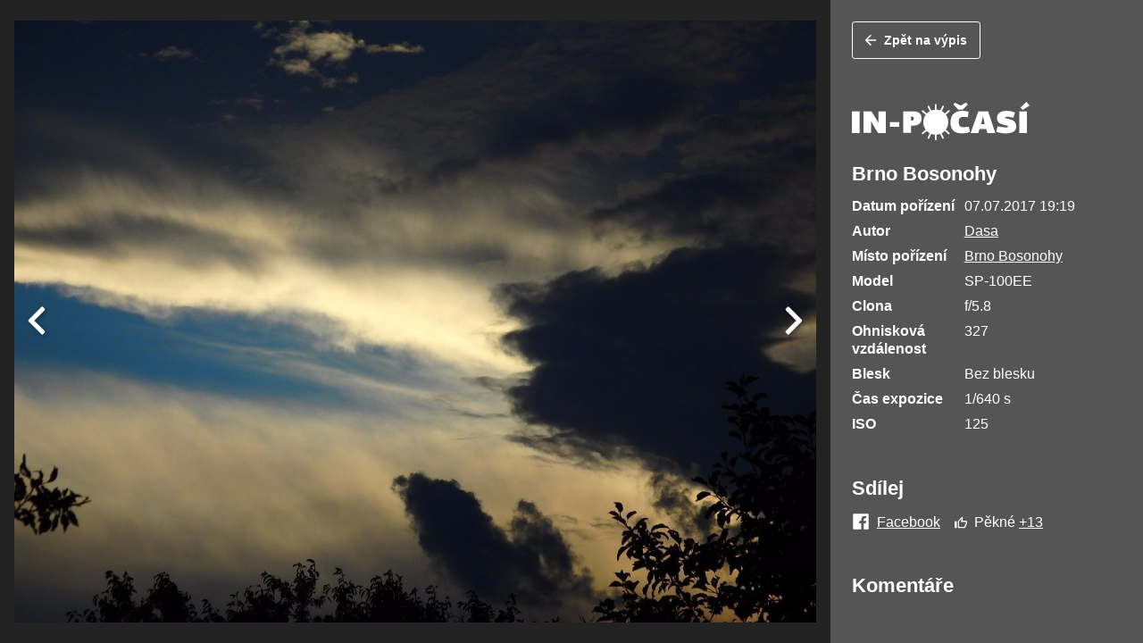

--- FILE ---
content_type: text/html; charset=UTF-8
request_url: https://www.in-pocasi.cz/pocasi-u-vas/foto.php?id=81693&detailed&foto=&nejlepsi=&mesto_id=76
body_size: 4670
content:
<!DOCTYPE html>
<html lang="cs">
<head>    
    <meta charset="utf-8">

    <title>Brno Bosonohy | In-počasí</title>
        
    <meta name="viewport" content="width=device-width, initial-scale=1, viewport-fit=cover">
    <meta http-equiv="x-ua-compatible" content="ie=edge">
    <meta name="apple-mobile-web-app-capable" content="yes">
    
    <link rel="dns-prefetch" href="https://media.in-pocasi.cz">
    <link rel="dns-prefetch" href="https://www.in-pocasi.cz">
    <link rel="dns-prefetch" href="https://mapy.in-pocasi.cz">
    <link rel="dns-prefetch" href="https://diskuse.in-pocasi.cz">
    <link rel="dns-prefetch" href="https://webcams.ventusky.com">


    <link rel="stylesheet" type="text/css" href="https://media.in-pocasi.cz/css/screen.css?1766157507"/>
    <link rel="stylesheet" type="text/css" href="https://media.in-pocasi.cz/css/utilities.css?1735808133"/>  

    <script id="js_main_utils" src="https://media.in-pocasi.cz/js/main_utils.js?v2025121920"></script>
    
    <script async id="js_utils" src="https://media.in-pocasi.cz/js/utils.js?v2025121920"></script>
	
	<script async src="https://pagead2.googlesyndication.com/pagead/js/adsbygoogle.js?client=ca-pub-4319641555111024"></script>
		
    <link rel="preload" href="https://media.in-pocasi.cz/js/main.bundle.js?1749543607" as="script">

    <link rel="shortcut icon" href="https://media.in-pocasi.cz/images/favicon.ico" />
    <link rel="icon" sizes="192x192" href="https://media.in-pocasi.cz/images/favicon-192x192.png" />
    <link rel="apple-touch-icon" href="https://media.in-pocasi.cz/images/apple-touch-icon-152x152.png" />
	
	<link rel="alternate" type="application/rss+xml" title="RSS" href="https://www.in-pocasi.cz/rss.php" />

    <meta name="apple-itunes-app" content="app-id=459397798">

    <meta name="description" content="Podrobné a spolehlivé předpovědi počasí od meteorologů ✅, radarové snímky, dlouhodobá předpověď počasí na 14 dní, teplotní a srážkové mapy, zpravodajství, bouřky" />
<meta property="og:title" content="Brno Bosonohy"/>
<meta property="og:description" content="Podrobné a spolehlivé předpovědi počasí od meteorologů ✅, radarové snímky, dlouhodobá předpověď počasí na 14 dní, teplotní a srážkové mapy, zpravodajství, bouřky"/>
<meta property="og:image" content="https://www.in-pocasi.cz/pocasi-u-vas/upload-fotos/07_2017/1499453346-image_1499453346.jpg"/>
<link rel="prefetch" href="https://www.in-pocasi.cz/pocasi-u-vas/upload-fotos/03_2013/1363614592-P3180157.JPG" />
<link rel="prefetch" href="https://www.in-pocasi.cz/pocasi-u-vas/upload-fotos/05_2013/1369155946-P5210007.JPG" />
       
    
            <script>
            window.Unidata = window.Unidata || {};
            Unidata.biddingData = Unidata.biddingData || [{ "halfpagead": true, "branding": true }]
            </script>
        
<script>window.Ads = { config:{ "mBrandingOffsetTop":50,"desktopTopBar":111,"vignetteCappingTime":180000}}</script>
<script src="https://1gr.cz/js/uni/uni.js?rr=1764253092"></script>
 <style>
	@import "https://1gr.cz/css/externi/reklama-mini.css?rr=1761142024";
</style> <script type="text/javascript" src="//delivery.r2b2.cz/hb/mafra/mafra.in-pocasi.cz"></script><script>window.cpexPackageConfig = {
publisherSettingsPath: 'https://cdn.cpex.cz/settings/production/mafra.js',
websiteSettingsPath: 'https://cdn.cpex.cz/settings/production/mafra/in-pocasi.cz.js'
}
document.head.appendChild(Object.assign(document.createElement('script'), { src: `https://cdn.cpex.cz/package/cpex-package${ window.location.href.indexOf('debug') > -1 ? '.js' : '.min.js'}` }));
</script>
<script type="text/javascript">!(function(b,_name){b[_name]=b[_name]||function n(){(n.q=n.q||[]).push(arguments)},b[_name].v=b[_name].v||2,b[_name].s="1";!(function(b,n,v,U,Q){function V(U,Q){try{V=b.localStorage,(U=JSON.parse(V[decodeURI(decodeURI('g%65%25%374%49t%25%36%35%256%64'))](v)).lgk||[])&&(Q=b[n].pubads())&&U.forEach((function(b){b&&b[0]&&Q.setTargeting(b[0],b[1]||"")}))}catch(q){}var V}try{(Q=b[n]=b[n]||{}).cmd=Q.cmd||[],typeof Q.pubads===U?V():typeof Q.cmd.unshift===U?Q.cmd.unshift(V):Q.cmd.push(V)}catch(q){}})(window,decodeURI(decodeURI('%256%37%256f%25%36fg%25%36%63%25%365t%25%36%31%25%36%37')),"_a"+decodeURI(decodeURI("Q%53%30%25%33%32%4fTJ%25%34%35%2552UY%25%33%33%4dz%64%42Rk%255%39yQ%54%63%2530N%45N%25%34%35M%6b%55x%254e%2555%25%34%39%257%34%4dw")),"function");;})(window,decodeURI(decodeURI('%2561%64m%256%39r%25%361%25%36%63')));!(function(b,n,v,U){v=b.createElement(n),b=b.getElementsByTagName(n)[0],v.async=1,v.src="https://agencysignals.com/chunks/gdveelv5r45g.main.js",(U=0)&&U(v),b.parentNode.insertBefore(v,b)})(document,"script");</script><script src="https://cdn.cpex.cz/cmp/v2/cpex-cmp.min.js" async="async"></script>
<script>if((/tech_max=[^;]*aplikace=1/.test(document.cookie)) || (/dCMP=[^;]*gemius=1/.test(document.cookie)) || !(typeof(Didomi) == "undefined" || !Didomi.getUserStatus().vendors.consent.enabled.includes(328)))

{ var pp_gemius_consent = true;
} else
{
var pp_gemius_use_cmp = true; 
}
</script><script>var adformtag = window.adformtag = window.adformtag || []; adformtag.push(function () { adformtag.setRequestParam('gdpr', '1'); } );</script><script>
window.UniLoaded = window.UniLoaded || [];
window.UniLoaded.push(
  function () { 
    var f = function(){
      if (/dCMP=[^;]*piano=1/.test(document.cookie) || !(typeof(Didomi) == "undefined" || !Didomi.getUserStatus().vendors.consent.enabled.includes(412))) 
      { 
        var id = document.cookies.read("_mmid");
        var webIdCookie = document.cookies.read("\x5fwebid");
        if (id) {
          window.pdl = window.pdl || { };
          window.pdl.browserId = id;
          if(!Math.floor(Math.random() * 1000)) Log.ping(location.href, "logpiano\x5Fmmid\x5Fx1000");
        } else {
          Log.ping(location.href, "logpiano\x5Fnommid\x5F" + (webIdCookie ? "" : "no") + "webid" + (webIdCookie ? "\x5F" + webIdCookie[0] : ""));
        } 
        var s = document.createElement("script"); 
        document.getElementsByTagName("head")[0].appendChild(s); 
        s.src = "https://cdn.tinypass.com/api/tinypass.min.js"; 
      }
    };
    if(typeof(Didomi) != "undefined")
      f();
    else
    {
      window.didomiEventListeners = window.didomiEventListeners || [];
      window.didomiEventListeners.push({
        event: 'sync.ready',  // The SDK is ready and syncing is done
        listener: function () {
          f();
        }
      });
    }
  }
);
</script>
<meta name="cXenseParse:qiw-ostrov" content="inpocasi"/>
<script>tp = window.tp || [];
tp.push(["setAid", 'ldpllFOBpe']);
tp.push(["setCxenseSiteId", "4732542837648372374"]);
tp.push(["setEndpoint", 'https://buy-eu.piano.io/api/v3']);
tp.push(["setEspEndpoint", 'https://api-esp-eu.piano.io']);
tp.push(["setUseTinypassAccounts", false]);
tp.push(["setUsePianoIdUserProvider", true]);
var userState = Unidata.isLogged ? (Unidata.isSubscriber ? ["subscriber"] : ["logged"]) : ["notlogged"];
tp.push(["setCustomVariable", "userState", userState]);
var cX = cX || { options: { consent: true, consentVersion: 2 } } ; cX.callQueue = cX.callQueue || [];
cX.callQueue.push(['setCustomParameters', { 'userState': userState } ] );
var consent = (/dCMP=[^;]*piano=1/.test(document.cookie) || !(typeof(Didomi) == "undefined" || !Didomi.getUserStatus().vendors.consent.enabled.includes(412)));
cX.callQueue.push(['setConsent', { pv: consent, segment: consent, ad: consent, recs: consent, geo: consent, device: consent } ]);
tp.push(["init", function () { tp.experience.init(); } ]);
</script>

</head><body class="background-black gallery-detail-group">
    <main class="gallery-detail-wrapper" role="main" id="start-of-content">
        <div class="row no-gutters h-100 align-items-center">
            <div class="gallery-detail-content col-12 col-lg-8 col-xl-9 d-flex align-items-center p-3 h-100 position-relative">
                
                <img src="https://www.in-pocasi.cz/pocasi-u-vas/upload-fotos/07_2017/1499453346-image_1499453346.jpg" alt="Brno Bosonohy" class="img-fluid gallery-detail-pic d-block" />                
                <script>
                    function submitForm(photoId) {
                        document.getElementById('new_photo_id').value = photoId;
                        frm = document.getElementById('detail_photo');
                        frm.action = "https://www.in-pocasi.cz/pocasi-u-vas/foto.php?id=" + photoId + "&detailed=&foto=&nejlepsi=&mesto_id=76";
                        frm.submit();
                        return false;
                    }

                    if (window.history.replaceState) {                   
                        window.history.replaceState(null, null, "https://www.in-pocasi.cz/pocasi-u-vas/foto.php?id=81693&detailed=&foto=&nejlepsi=&mesto_id=76");
                    }
                </script>

                <form id="detail_photo" method="post" action="https://www.in-pocasi.cz/pocasi-u-vas/foto.php">
                    <input type="hidden" name="photo_id" value="81693" />
                    <input type="hidden" name="new_photo_id" value="" id="new_photo_id" />
                    <input type="hidden" name="close_url" value="" />
                    <input type="hidden" name="params_keys" value="detailed|foto|nejlepsi|mesto_id" />
                    <input type="hidden" name="params_values" value="|||76" />
                    <input type="hidden" name="ids" value="49828|69727|10602|81693|12562|20744|6554|41428|8374|7584|8491|10621|16089|12143|11612" />
                    <input type="hidden" name="names" value="1448291602-image_1448291602.jpg|1482132009-image_1482132009.jpg|1363614592-P3180157.JPG|1499453346-image_1499453346.jpg|1369155946-P5210007.JPG|1392446849-image_1392446849.jpg|1332341139-P3210001.JPG|1434300934-image_1434300934.jpg|1347811660-P9160080.JPG|1340649149-P6250284.JPG|1349016943-0193.JPG|1363631008-P3180002.JPG|1377798687-image_1377798687.jpg|1368378190-P5120246.JPG|1366956919-P4260178.JPG" />
                    <input type="hidden" name="dates" value="2015-11-23|2016-12-19|2013-03-18|2017-07-07|2013-05-21|2014-02-15|2012-03-21|2015-06-14|2012-09-16|2012-06-25|2012-09-30|2013-03-18|2013-08-29|2013-05-12|2013-04-26" />
                    <input type="hidden" name="types" value="P|P|P|P|P|P|P|P|P|P|P|P|P|P|P" />                    
                </form>
                
                                <a href="https://www.in-pocasi.cz/pocasi-u-vas/foto.php?id=10602&detailed=&foto=&nejlepsi=&mesto_id=76" onclick="return submitForm(10602);" class="gallery-detail-control gallery-detail-prev js-gallery-detail-prev d-flex align-items-center position-absolute">
                    <svg class="icon-ext text-light" width="50" height="50">
                        <use xlink:href="#angle-left"></use>
                    </svg>
                </a>
                                                <a href="https://www.in-pocasi.cz/pocasi-u-vas/foto.php?id=12562&detailed=&foto=&nejlepsi=&mesto_id=76" onclick="return submitForm(12562);" class="gallery-detail-control gallery-detail-next js-gallery-detail-next d-flex align-items-center justify-content-end position-absolute">
                    <svg class="icon-ext text-light" width="50" height="50">
                        <use xlink:href="#angle-right"></use>
                    </svg>
                </a>
                            </div>
            <div class="gallery-detail-meta col-12 col-lg-4 col-xl-3 background-primary d-flex">
                <div class="p-3 p-md-4">
                    <form action="https://www.in-pocasi.cz/pocasi-u-vas/foto.php">
                        <input type="hidden" name="close" value="" />
                        <button type="submit" class="btn btn-sm btn-outline-white">
                            <svg class="icon mr-2">
                                <use xlink:href="#arrow-left"></use>
                            </svg>Zpět na výpis
                        </button>                        
                    </form>
                    <img src="https://media.in-pocasi.cz/images/content/logo-white.svg" width="200" alt="inPocasi.cz" class="d-block mb-3 mt-5 mb-lg-4 img-fluid mt-2" />
                    <h1 class="gamma mb-1 text-white">
                        Brno Bosonohy                    </h1>
                    <p class="typography text-white"></p>
                    <dl class="dlist row no-gutters">
                        <dt class="col-6 col-sm-5 text-white font-weight-bold mt-sm-2">Datum pořízení</dt>
                        <dd class="col-6 col-sm-7 text-white mt-2">
                            07.07.2017 19:19                        </dd>
                        <dt class="col-6 col-sm-5 text-white font-weight-bold mt-sm-2">Autor</dt>
                        <dd class="col-6 col-sm-7 text-white mt-2">
                            <a href="https://www.in-pocasi.cz/uzivatele/dasa-752/" class="text-white">Dasa</a>                        </dd>
                        <dt class="col-6 col-sm-5 text-white font-weight-bold mt-sm-2">Místo pořízení</dt>
                        <dd class="col-6 col-sm-7 text-white mt-2">
                            <a href="https://www.in-pocasi.cz/pocasi-u-vas/seznam.php?mesto=brno-bosonohy&mesto_id=76" class="text-white">Brno Bosonohy</a>                        </dd>
                        <dt class="col-6 col-sm-5 text-white font-weight-bold mt-sm-2">Model</dt><dd class="col-6 col-sm-7 text-white mt-2">SP-100EE        </dd><dt class="col-6 col-sm-5 text-white font-weight-bold mt-sm-2">Clona</dt><dd class="col-6 col-sm-7 text-white mt-2">f/5.8</dd><dt class="col-6 col-sm-5 text-white font-weight-bold mt-sm-2">Ohnisková vzdálenost</dt><dd class="col-6 col-sm-7 text-white mt-2">327</dd><dt class="col-6 col-sm-5 text-white font-weight-bold mt-sm-2">Blesk</dt><dd class="col-6 col-sm-7 text-white mt-2">Bez blesku</dd><dt class="col-6 col-sm-5 text-white font-weight-bold mt-sm-2">Čas expozice</dt><dd class="col-6 col-sm-7 text-white mt-2">1/640 s</dd><dt class="col-6 col-sm-5 text-white font-weight-bold mt-sm-2">ISO</dt><dd class="col-6 col-sm-7 text-white mt-2">125</dd>                    </dl>
                    <h3 class="mt-3 mt-lg-5 mb-3 text-white">Sdílej</h3>
                    <div class="d-flex text-white">
                        <a href="https://www.in-pocasi.cz" onclick="window.open('http://www.facebook.com/sharer.php?u=https://www.in-pocasi.cz/pocasi-u-vas/foto.php?id=81693','_blank','width=520,height=300,menubar=no,top=200,left=200'); return false" class="mr-3 text-white" title="Sdílet na Facebook">
                            <svg class="icon-ext text-white mr-2" width="20" height="20">
                                <use xlink:href="#facebook"></use>
                            </svg>Facebook
                        </a>
                        <div id="like_412212">
                            <svg class="text-white icon mr-2"><use xlink:href="#thumb-up"></use></svg>Pěkné <a href="https://www.in-pocasi.cz/uzivatele/seznam?like&foto_id=81693&uvas" title="Počet pozitivních hlasů" class="text-white">+13</a>                        </div>
                    </div>
                    <div class="row no-gutters mt-3 mt-lg-5 mb-4 align-items-center justify-content-between">
                        <div class="col-12 col-md-6">
                            <h3 class="mb-3 mb-md-0 text-white">Komentáře</h3>
                        </div>
                                                </div>
               
                    <div class="typography mt-4">
                        Žádné komentáře nebyly přidány.                    </div>
                </div>
            </div>
        </div>
    </main>
    <div class="d-none js-insert-wrapper" aria-hidden="true">
        <img src="https://media.in-pocasi.cz/images/icons/icons.svg" class="js-insert" />
    </div>
    <script  src="https://media.in-pocasi.cz/js/gallerydetail.bundle.js?1749543607"></script>
    
    <script  src="https://media.in-pocasi.cz/js/main.bundle.js?1749543607"></script>
    
</body>
</html>

--- FILE ---
content_type: text/html; charset=utf-8
request_url: https://www.google.com/recaptcha/api2/aframe
body_size: 248
content:
<!DOCTYPE HTML><html><head><meta http-equiv="content-type" content="text/html; charset=UTF-8"></head><body><script nonce="UUrHDhu5mCoLvhUUNSwbdw">/** Anti-fraud and anti-abuse applications only. See google.com/recaptcha */ try{var clients={'sodar':'https://pagead2.googlesyndication.com/pagead/sodar?'};window.addEventListener("message",function(a){try{if(a.source===window.parent){var b=JSON.parse(a.data);var c=clients[b['id']];if(c){var d=document.createElement('img');d.src=c+b['params']+'&rc='+(localStorage.getItem("rc::a")?sessionStorage.getItem("rc::b"):"");window.document.body.appendChild(d);sessionStorage.setItem("rc::e",parseInt(sessionStorage.getItem("rc::e")||0)+1);localStorage.setItem("rc::h",'1768696172975');}}}catch(b){}});window.parent.postMessage("_grecaptcha_ready", "*");}catch(b){}</script></body></html>

--- FILE ---
content_type: application/javascript
request_url: https://media.in-pocasi.cz/js/main_utils.js?v2025121920
body_size: 5313
content:
//===================================================================================
//Helper functions
//===================================================================================

/**
 * Execute function from async loaded script
 * @param {string} scriptId - id of async script
 * @param {string} fn - function name
 * ...args - variable number of arguments passed to fn
 */
function callAsync(scriptId, fn) {
    var args = Array.prototype.slice.call(arguments, 2);

    if (typeof window[fn] === 'function') {
        //console.log("Loaded exec");
        window[fn].apply(null, args);
        return;
    }
    if ("loaded_" + scriptId in window) {
        //console.log("Unknown function " + fn);
        return;
    }

    var el = getId(scriptId);
    el.addEventListener('load', function () {
        //console.log("Async exec");
        if (typeof window[fn] === 'function') {
            window[fn].apply(null, args);
        }
    });
}

/**
 * Helper for document.getElementById
 * @param {string} id - element ID
 * @returns {HTMLElement} element with ID
 */
function getId(id) {
    return document.getElementById(id);
}

/**
 * Helper for document.createElement
 * @param {string} elName - name of element type
 * @returns {HTMLElement} created element
 */
function createEl(elName) {
    return document.createElement(elName);
}

/**
 * Helper for document.createElement that also sets its className
 * @param {string} elName - name of element type
 * @param {string} className - element class
 * @returns {HTMLElement} created element
 */
function createElWithClass(elName, className) {
    var el = createEl(elName);
    el.className = className;
    return el;
}

/**
 * Helper for creation of weather icon img
 * @param {int} stateId - state id
 * @param {boolean} isNight - is icon night icon
 * @returns {HTMLElement} created element
 */
function createStateIcon(stateId, isNight) {
    var stateStrId = GetWeatherStrId(stateId, isNight);
    var stateDesc = GetDescription(stateId);

    var img = createEl("img");
    img.src = "https://media.in-pocasi.cz/images/weather/" + stateStrId + ".svg";
    img.alt = stateDesc;
    img.title = stateDesc;    
    return img;
}

/**
 * Remove all children from node
 * @param {any} node - node
 */
function removeAllChild(node) {
    while (node.firstChild) {
        node.removeChild(node.firstChild);
    }
}

/**
 * Get date as Y-m-d
 * @returns {string} formated date as Y-m-d
 */
Date.prototype.formatDateYMD = function () {
    return this.toISOString().slice(0, 10);
    /*
    var month = '' + (this.getMonth() + 1),
        day = '' + this.getDate(),
        year = this.getFullYear();

    if (month.length < 2) month = '0' + month;
    if (day.length < 2) day = '0' + day;

    return [year, month, day].join('-');
    */
};

/**
 * Get date as d m Y
 * @param {string} delim - delimeter between d - m -Y
 * @returns {string} formated date as d.m.Y
 */
Date.prototype.formatDateDMY = function (delim) {
    var month = '' + (this.getMonth() + 1),
        day = '' + this.getDate(),
        year = this.getFullYear();

    if (month.length < 2) month = '0' + month;
    if (day.length < 2) day = '0' + day;

    return [day, month, year].join(delim);
};

/**
 * Add number of days to date
 * @param {int} days - number of days
 * @return {Date} new date
 */
Date.prototype.addDays = function (days) {
    var date = new Date(this.valueOf());
    date.setDate(date.getDate() + days);
    return date;
};

/**
 * Get all checkboxes (or radio buttons) with a name
 * that have state defined by isChecked
 * @param {string} chkboxName - name of check box
 * @param {boolean} isChecked - get checkboxes that are checked / unchecked
 * @returns {array|null} list of checkboxes with isChecked
 */
function getCheckBoxes(chkboxName, isChecked) {
    var checkboxes = document.getElementsByName(chkboxName);
    var checkboxesChecked = [];
    // loop over them all
    for (var i = 0; i < checkboxes.length; i++) {
        // And stick the checked ones onto an array...
        if (checkboxes[i].checked === isChecked) {
            checkboxesChecked.push(checkboxes[i]);
        }
    }
    // Return the array if it is non-empty, or null
    return checkboxesChecked.length > 0 ? checkboxesChecked : null;
}

/**
 * Find children elements by their IDs
 * @param {any} element - parent element
 * @param {string} childID - children ID we want to find
 * @param {boolean} isSearchInnerDescendant - true for search in inner childern
 * @return  {any} found child with a given ID       
 */
function findChildById(element, childID, isSearchInnerDescendant) {
    var retElement = null;
    var lstChildren = isSearchInnerDescendant ? getAllDescendant(element) : element.childNodes;

    for (var i = 0; i < lstChildren.length; i++) {
        if (lstChildren[i].id === childID) {
            retElement = lstChildren[i];
            break;
        }
    }

    return retElement;
}

/**
 * Get all descendant of element
 * @param {any} element - parent element
 * @param {any} lstChildrenNodes - results are put to this array
 * @return {any} list of nodes
 */
function getAllDescendant(element, lstChildrenNodes) {
    lstChildrenNodes = lstChildrenNodes ? lstChildrenNodes : [];

    var lstChildren = element.childNodes;

    for (var i = 0; i < lstChildren.length; i++) {
        if (lstChildren[i].nodeType === 1) // 1 is 'ELEMENT_NODE'
        {
            lstChildrenNodes.push(lstChildren[i]);
            lstChildrenNodes = getAllDescendant(lstChildren[i], lstChildrenNodes);
        }
    }

    return lstChildrenNodes;
}

/**
 * HTML5 - change url in browser
 * @param {string} newURL - new URL
 * @param {string} historyName - name in browser history
 */
function changeUrl(newURL, historyName) {
    if (typeof window.history.pushState === 'function') {
        window.history.pushState({ id: newURL }, historyName, newURL);
    }
}

/**
 * Read cookie value
 * @param {string} name - name of cookie
 * @returns {string} content of Cookie or empty string if cookie not exist
 */
function ReadCookie(name) {
    if (document.cookie.length > 0) {
        var c_start = document.cookie.indexOf(name + "=");       
        if (c_start !== -1) {
            c_start = c_start + name.length + 1;
            var c_end = document.cookie.indexOf(";", c_start);
            if (c_end === -1) {
                c_end = document.cookie.length;
            }
            return unescape(document.cookie.substring(c_start, c_end));
        }
    }
    return "";
}

/**
 * Set cookie value
 * @param {string} name	- name of cookie
 * @param {string} value - value to be set
 * @param {int} days - alive time
 */
function SetCookie(name, value, days) {
    var expires = "";
    if (days) {
        var date = new Date();
        date.setTime(date.getTime() + days * 86400 * 1000);
        expires = "; expires=" + date.toGMTString();
    }
    
    document.cookie = name + "=" + value + expires + ";domain=.in-pocasi.cz; path=/; samesite=Lax";
}

/**
 * Delete cookie
 * @param {string} name - name of cookie
 */
function DeleteCookie(name) {
    document.cookie = name + '=; expires=Thu, 01 Jan 1970 00:00:01 GMT; samesite=Lax';
}

/**
 * Get string ID for weather based on its numerical ID
 * @param {int} stavId - numerical state ID
 * @param {boolean} isNight - is state in night?
 * @returns {string} string state ID
 */
function GetWeatherStrId(stavId, isNight) {
    var isNightStr = isNight ? "-noc" : "";
    
    switch (+stavId) {
        case 1: return "jasno" + isNightStr;
        case 2: return "skorojasno" + isNightStr;
        case 3: return "polojasno" + isNightStr;
        case 4: return "oblacno" + isNightStr;
        case 5: return "zatazeno" + isNightStr;
        case 6: return "mlha" + isNightStr;
        case 7: return "skorojasno-bourky" + isNightStr;
        case 8: return "skorojasno-prehanky" + isNightStr;
        case 9: return "prehanky-bourky" + isNightStr;
        case 10: return "prehanky-dest" + isNightStr;
        case 11: return "obcasny-dest" + isNightStr;
        case 12: return "dest" + isNightStr;
        case 13: return "bourky" + isNightStr;
        case 14: return "prehanky-snih" + isNightStr;
        case 15: return "prehanky-snih-dest" + isNightStr;
        case 16: return "snih-dest" + isNightStr;
        case 17: return "snih" + isNightStr;
        case 18: return "kroupy" + isNightStr;
        case 19: return "vzdalena-bourka" + isNightStr;
        case 20: return "mrholeni" + isNightStr;
        case 21: return "obcasny-snih" + isNightStr; //nove stavy
        case 22: return "snih-bourka" + isNightStr; //nove stavy
        case 23: return "kroupy-bourka" + isNightStr; //nove stavy
        case 24: return "jasno-rasy" + isNightStr; //nove stavy (v2)
        case 25: return "slaby-dest" + isNightStr; //nove stavy (v2)
        default: return "jasno" + isNightStr;
    }
}

/**
 * Get description for weather based on its numerical ID
 * @param {int} stavId - numerical state ID 
 * @returns {string} description
 */
function GetDescription(stavId) {
    switch (+stavId) {
        case 1: return "Jasno";
        case 2: return "Skoro jasno";
        case 3: return "Polojasno";
        case 4: return "Oblačno";
        case 5: return "Zataženo";
        case 6: return "Mlha";
        case 7: return "Skoro jasno, bouřky";
        case 8: return "Skoro jasno, přeháňky";
        case 9: return "Přeháňky, bouřky";
        case 10: return "Dešťové přeháňky";
        case 11: return "Déšť";
        case 12: return "Vydatný déšť";
        case 13: return "Bouřky";
        case 14: return "Sněhové přeháňky";
        case 15: return "Přeháňky sníh s deštěm";
        case 16: return "Sníh s deštěm";
        case 17: return "Sněžení";
        case 18: return "Kroupy";
        case 19: return "Vzdálená bouřka";
        case 20: return "Mrholení";
        case 21: return "Občasné sněžení";
        case 22: return "Sněhová bouřka";
        case 23: return "Kroupy (s bouřkou)"; //nove stavy
        case 24: return "Vysoká oblačnost"; //nove stavy (v2)
        case 25: return "Slabý déšť"; //nove stavy (v2)
        default: return "Jasno";
    }
}

/**
 * Get extended description for weather based on its numerical ID
 * @param {int} stavId - numerical state ID 
 * @returns {string} extended description
 */
function GetExtendedDescription(stavId) {
    switch (+stavId) {        
        case 6: return "Mlha, zataženo nízkou oblačností";
        case 7: return "Skoro jasno až polojasno s možností bouřky";
        case 8: return "Skoro jasno až polojasno s možností přeháňky";
        case 9: return "Polojasno až oblačno s přeháňkami nebo bouřkami";
        case 10: return "Polojasno až oblačno s dešťovými přeháňkami";
        case 11: return "Oblačno až zataženo s deštěm";
        case 12: return "Oblačno až zataženo s vydatným deštěm ";
        case 13: return "Oblačno až zataženo s bouřkami";
        case 14: return "Polojasno až oblačno se sněhovými přeháňkami";
        case 15: return "Polojasno až oblačno se smíšenými přeháňkami";
        case 16: return "Oblačno až zataženo s deštěm se sněhem";
        case 17: return "Oblačno až zataženo se sněžením";
        case 18: return "Polojasno až oblačno s bouřkami doprovázené kroupami";
        case 19: return "Vzdálená bouřka";
        case 21: return "Oblačno až zataženo s občasným sněžením";
        case 23: return "Polojasno až oblačno s bouřkami doprovázené kroupami";
        case 24: return "Vysoká oblačnost";
        case 25: return "Oblačno až zataženo se slabým deštěm";
        default: return GetDescription(stavId);
    }
}

/**
 * Check if stateId is snow state
 * @param {int} stavId
 */
function IsSnowState(stavId) {
    switch (+stavId) {
        case 14:
        case 17:
        case 21: 
        case 22: return true;
        default: return false;
    }
}

/*
//not used
function GetKraj(id) {
    switch (+id) {
        case 1: return "Jihočeský";
        case 2: return "Jihomoravský";
        case 3: return "Karlovarský";
        case 4: return "Královéhradecký";
        case 5: return "Liberecký";
        case 6: return "Moravskoslezský";
        case 7: return "Olomoucký";
        case 8: return "Pardubický";
        case 9: return "Plzeňský";
        case 10: return "Středočeský";
        case 11: return "Ústecký";
        case 12: return "Vysočina";
        case 13: return "Zlínský";
        case 14: return "Praha";
        default: return "";
    }
}
*/

//===================================================================================
//AJAX
//===================================================================================

/**
 * Download "ajax" data from strUrl and after download finish
 * call callback method. Callback has input param with response text
 * @param {string} strUrl - desired URL
 * @param {any} callback - callback called after download finished
 */
function downloadAjax(strUrl, callback, method = "POST") {
    var xmlHttpReq = null;

    if (window.XMLHttpRequest) {
        xmlHttpReq = new XMLHttpRequest();
    }
    else if (window.ActiveXObject) {
        // IE
        xmlHttpReq = new ActiveXObject("Microsoft.XMLHTTP");
    }

    xmlHttpReq.open(method, strUrl, true);
    xmlHttpReq.setRequestHeader('Content-Type', 'application/x-www-form-urlencoded');

    xmlHttpReq.onreadystatechange = function () {
        if (xmlHttpReq.readyState === 4) {
            callback(xmlHttpReq.responseText);
        }
    };
    xmlHttpReq.send(null);
}

/**
 * Update content of divId with content 
 * of Ajax strUrl
 * @param {string} strUrl - desired URL
 * @param {string} divId - ID of target
 */
function rozbalAjax(strUrl, divId) {        
    downloadAjax(strUrl, function (result) {        
        getId(divId).innerHTML = result;  
    });
}


//===================================================================================
//Main page forecast
//===================================================================================

/**
 * Create and fill map on homepage with data
 * @param {any} data - forecast data (json)
 * @param {int} activeDayId - active day from URL
 */
function FillMap(data, activeDayId) {
    var REGIONS_COUNT = 14;      
    var stateId = 0;
    var map = getId("mapa_content");
    
    for (var i = 1; i < REGIONS_COUNT; i++) {
        var d = createElWithClass("div", 'region-' + i + ' map-point-weather d-flex align-items-center js-map-point');        
        d.setAttribute("data-region", i);

        stateId = data["r_" + i]["s"][activeDayId];
        
        var img = createStateIcon(stateId, false);
        img.className = "map-point-weather-img";       
        img.id = "s_" + i;        
        img.width = "30";
        img.height = "30";        
        d.appendChild(img);

        var d1 = createElWithClass("div", "d-inline-block ml-1 ml-lg-2 map-point-weather-value");
        d1.id = "t_" + i;        
        d1.textContent = data["r_" + i]["td"][activeDayId];
        d.appendChild(d1);

        var d2 = createElWithClass("div", "d-inline-block map-point-weather-celsius ml-lg-1");        
        d2.innerHTML = "&deg;C";
        d.appendChild(d2);

        map.appendChild(d);
    }
}

/**
 * Click on today / tomorrow link in top right map corner
 * @param {any} t - a element ref
 * @returns {boolean} return false to cancel link submit
 */
function TodayTomorrow(t) {    
    var dayId = +t.getAttribute("day");
    if (dayId === 0) getId("d_1").onclick();
    else getId("d_0").onclick();

    return false;
}

/**
 * OnClick callback for days under the map
 * @returns {boolean} return false to cancel link submit
 */
function SelectDay() {
    var daysNames = ["Neděle", "Pondělí", "Úterý", "Středa", "Čtvrtek", "Pátek", "Sobota"];
    var REGIONS_COUNT = 14;    
    var stateStrId = "";
    var stateDesc = "";
    var stateId = 0;

    for (var j = 0; j < 6; j++) {
        var tmp = getId("d_" + j);
        tmp.className = tmp.className.replace(' is-active', '');
    }
    this.className = this.className + ' is-active';

    var dayId = +this.getAttribute("day");    
    var date = new Date();
    date = date.addDays(dayId);

    for (var i = 1; i < REGIONS_COUNT; i++) {

        stateId = data["r_" + i]["s"][dayId];
        stateStrId = GetWeatherStrId(stateId, false);
        stateDesc = GetDescription(stateId);

        var img = getId("s_" + i);
        img.src = "https://media.in-pocasi.cz/images/weather/" + stateStrId + ".svg";
        img.alt = stateDesc;
        img.title = stateDesc;

        var d1 = getId("t_" + i);
        d1.textContent = data["r_" + i]["td"][dayId];
    }

    stateStrId = GetWeatherStrId(data["cz"]["s"][dayId], false);
    getId("forecast_state").src = "https://media.in-pocasi.cz/images/weather/" + stateStrId + ".svg";

    getId("forecast_day").innerText = daysNames[date.getDay()];

    //create formated date    
    getId("forecast_date").innerText = date.formatDateDMY(".");
    //======

    getId("forecast_temp_day").innerText = data["cz"]["td"][dayId];
    getId("forecast_temp_night").innerText = data["cz"]["tn"][dayId];

    getId("r_maxt").innerText = data["r"]["max"]["td"][dayId];
    getId("r_maxr").innerText = data["r"]["max"]["ro"][dayId];
    getId("r_mint").innerText = data["r"]["min"]["td"][dayId];
    getId("r_minr").innerText = data["r"]["min"]["ro"][dayId];

    getId("forecast_text").innerText = data["cz"]["t"][dayId];


    getId("forecast_next_text").innerHTML = "Počasí<br>" + (dayId === 0 ? "zítra" : "dnes");
    var a = getId("forecast_next");
    a.href = dayId === 0 ? "?den=1" : "./";
    a.setAttribute("day", dayId);

    var browserUrl = "./?den=" + dayId;
    if (dayId === 0) {
        browserUrl = "./";
    }
    changeUrl(browserUrl, "Předpověď");

    return false;
}

/**
 * Create and fill day link under the map on homepage with data
 * @param {any} data - forecast data (json)
 * @param {any} activeDayId - active day from URL
 */
function CreateDays(data, activeDayId) {
    var daysNames = ["Neděle", "Pondělí", "Úterý", "Středa", "Čtvrtek", "Pátek", "Sobota"];
    var stateId = 0;


    var days = getId("days_content");

    var ds = createElWithClass("div", "js-slider d-flex");
    ds.id = "slider01";    
    ds.setAttribute("data-options", '{"perPage":{"0":"4","768":"6"}}');
    days.appendChild(ds);

    var date = new Date();
    for (var dayId = 0; dayId < 6; dayId++) {
        var d = createElWithClass("div", "day");        
        if (dayId === 0) d.className += " is-first";

        var a = createElWithClass("a", "d-block text-center pb-1 pt-1");
        a.id = "d_" + dayId;        
        if (dayId === activeDayId) a.className += " is-active";
        if (dayId === 0) a.href = "./";
        else a.href = "?den=" + dayId;      
        a.onclick = SelectDay;
        a.setAttribute("day", dayId);
        d.appendChild(a);
        
        

        var dd = createElWithClass("div", "font-smaller strong mb-1");        
        dd.textContent = daysNames[date.getDay()];
        a.appendChild(dd);
        date = date.addDays(1);
       
        stateId = data["cz"]["s"][dayId];
        
        var img = createStateIcon(stateId, false);        
        img.width = "60";
        a.appendChild(img);

        var dt = createElWithClass("div", "mt-2");        
        a.appendChild(dt);

        var sMax = createElWithClass("span", "d-block d-md-inline mb-2 strong mr-1");        
        sMax.innerHTML = data["cz"]["td"][dayId] + " &deg;C";
        dt.appendChild(sMax);

        //http://www.kevlindev.com/tutorials/basics/shapes/js_dom/
        var svg = document.createElementNS("http://www.w3.org/2000/svg", "svg");
        svg.setAttribute("class", "icon-ext icon-moon mr-1 text-gray-light");
        svg.setAttribute('width', '14');
        svg.setAttribute('height', '14');        
        var useSVG = document.createElementNS('http://www.w3.org/2000/svg', 'use');
        useSVG.setAttributeNS('http://www.w3.org/1999/xlink', 'xlink:href', '#moon');
        svg.appendChild(useSVG);
        dt.appendChild(svg);
                      

        var sMin = createElWithClass("span", "day-info");        
        sMin.innerHTML = data["cz"]["tn"][dayId] + " &deg;C";
        dt.appendChild(sMin);

        ds.appendChild(d);
    }
}    

--- FILE ---
content_type: image/svg+xml
request_url: https://media.in-pocasi.cz/images/content/logo-white.svg
body_size: 2331
content:
<svg width="140" height="30" viewBox="0 0 140 30" fill="none" xmlns="http://www.w3.org/2000/svg">
<path d="M0 24.28V7.44H6.06V24.28H0Z" fill="white"/>
<path d="M20.76 16.03V7.42999H26.65V24.28H20.45L16.93 18.48L15.21 15.38H15.04V24.24H9.14999V7.43999H15.35L19 13.28L20.54 16.03H20.76Z" fill="white"/>
<path d="M29.79 19.38V15.73H37.09V19.38H29.79Z" fill="white"/>
<path d="M133.8 6.36L132.2 4.47L136.8 0L139.26 2.92L133.8 6.36ZM131.22 24.28V7.44H137.28V24.28H131.22ZM121.46 7.01C122.54 7.01 123.61 7.13 124.73 7.35C125.85 7.56 126.92 7.95 127.91 8.42L126.53 12.46L125.2 12.08L123.78 11.82C123.31 11.78 122.88 11.69 122.45 11.69C122.02 11.69 121.63 11.65 121.29 11.65C120.9 11.65 120.64 11.69 120.47 11.82C120.3 11.95 120.26 12.12 120.26 12.34C120.26 12.55 120.52 12.77 121.03 12.89C121.55 13.02 122.19 13.19 122.97 13.41C123.31 13.5 123.7 13.58 124.13 13.71C124.56 13.84 124.99 13.97 125.42 14.14C125.85 14.31 126.28 14.53 126.7 14.83C127.13 15.09 127.52 15.43 127.82 15.86C128.542 16.8253 128.919 18.005 128.89 19.21C128.903 19.9321 128.76 20.6486 128.47 21.31C128.17 21.96 127.69 22.52 127.05 23.04C126.4 23.55 125.5 23.9 124.43 24.2C123.35 24.5 121.98 24.63 120.39 24.63C119.96 24.63 119.49 24.58 118.89 24.54C118.32 24.5 117.68 24.41 117.03 24.28C116.39 24.15 115.7 24.03 115.01 23.85C114.344 23.6945 113.697 23.4664 113.08 23.17L114.33 18.95C115.1 19.21 115.83 19.38 116.52 19.51C117.21 19.64 117.85 19.77 118.45 19.81C119.05 19.9 119.57 19.9 120 19.94C120.43 19.94 120.77 19.99 120.99 19.99C121.5 19.99 121.85 19.9 122.06 19.77C122.23 19.64 122.36 19.43 122.36 19.26C122.36 18.86 121.89 18.52 120.95 18.36C119.95 18.09 119.05 17.88 118.19 17.62C117.34 17.36 116.56 17.06 115.92 16.68C115.294 16.3066 114.764 15.7932 114.37 15.18C113.98 14.57 113.77 13.75 113.77 12.72C113.77 11.95 113.9 11.22 114.15 10.53C114.41 9.84 114.85 9.24 115.45 8.73C116.05 8.21 116.82 7.78 117.81 7.48C118.8 7.13 120.04 7.01 121.46 7.01V7.01ZM102.68 11.51L101.95 14.96L101.22 17.45H104.22L103.54 14.87L102.89 11.52L102.68 11.51ZM105.34 21.28H100.01L99.07 24.28H93.09L99.15 7.44H106.81L112.44 24.28H106.16L105.34 21.28ZM90.82 2.1L86.86 6.05H83.42L79.56 2.1L80.8 0.63L85.14 2.96L89.53 0.59L90.82 2.1ZM86.69 7C87.46 7 88.24 7.08 89.05 7.21C89.87 7.34 90.69 7.51 91.5 7.73L90.86 12.07L89.1 11.81C88.54 11.77 88.02 11.72 87.55 11.72C87.03 11.72 86.52 11.77 86.05 11.9C85.57 11.98 85.19 12.2 84.85 12.45C84.5 12.71 84.25 13.1 84.03 13.61C83.81 14.13 83.73 14.78 83.73 15.55C83.73 16.49 83.81 17.27 84.03 17.83C84.24 18.39 84.5 18.82 84.84 19.07C85.19 19.37 85.62 19.55 86.14 19.63C86.64 19.72 87.16 19.76 87.81 19.76C87.98 19.76 88.19 19.76 88.54 19.72C88.84 19.67 89.18 19.67 89.57 19.63L90.69 19.5C91.07 19.46 91.38 19.37 91.68 19.33L92.54 23.54C91.59 23.89 90.6 24.14 89.48 24.32C88.37 24.49 87.34 24.57 86.35 24.57C84.5 24.57 82.95 24.32 81.79 23.84C80.7694 23.4605 79.8583 22.8346 79.1378 22.0182C78.4173 21.2017 77.9097 20.2199 77.66 19.16C77.41 18.13 77.32 17.06 77.32 15.98C77.32 14.86 77.45 13.74 77.75 12.67C78.05 11.59 78.52 10.65 79.25 9.83C80.0493 8.95258 81.0328 8.26278 82.13 7.81C83.3 7.25 84.84 7 86.69 7V7ZM46.33 11.5V14.56H47.11C47.58 14.56 47.92 14.43 48.18 14.17C48.44 13.92 48.57 13.57 48.57 13.1C48.57 12.5 48.44 12.07 48.14 11.85C47.84 11.64 47.45 11.51 46.98 11.51L46.33 11.5ZM54.67 12.97C54.67 13.74 54.54 14.43 54.28 15.12C54.0122 15.7867 53.6027 16.3872 53.08 16.88C52.56 17.4 51.88 17.78 51.1 18.08C50.33 18.38 49.43 18.51 48.4 18.51H46.29V24.23H40.19V7.43H48C49.25 7.43 50.32 7.55 51.18 7.86C52.04 8.16 52.73 8.54 53.24 9.06C53.76 9.57 54.1 10.13 54.32 10.82C54.57 11.51 54.66 12.2 54.66 12.97H54.67Z" fill="white"/>
<path d="M73.67 21.62C74.9093 19.9412 75.5723 17.9066 75.56 15.82C75.56 13.67 74.87 11.65 73.66 10.02L76.5 7.60997C76.76 7.38997 76.8 6.95997 76.59 6.70997C76.4797 6.58373 76.3261 6.50342 76.1595 6.48491C75.9928 6.4664 75.8253 6.51102 75.69 6.60997L72.85 9.02997C72.1702 8.30154 71.3723 7.693 70.49 7.22997L72.08 3.86997C72.25 3.51997 72.08 3.17997 71.78 3.00997C71.43 2.83997 71.08 3.00997 70.92 3.30997L69.32 6.65997C68.42 6.31997 67.44 6.09997 66.4 6.01997V2.35997C66.4 2.01997 66.1 1.71997 65.76 1.71997C65.42 1.71997 65.11 2.01997 65.11 2.35997V6.09997C64.08 6.18997 63.14 6.39997 62.19 6.74997L60.6 3.39997C60.47 3.04997 60.09 2.91997 59.74 3.09997C59.4 3.26997 59.27 3.60997 59.44 3.94997L61.04 7.30997C60.17 7.77997 59.36 8.41997 58.67 9.10997L55.83 6.70997C55.6971 6.60862 55.531 6.56063 55.3645 6.57543C55.198 6.59023 55.043 6.66676 54.93 6.78997C54.8287 6.92292 54.7807 7.08896 54.7955 7.25549C54.8103 7.42201 54.8868 7.57698 55.01 7.68997L57.85 10.1C56.6107 11.7787 55.9477 13.8134 55.96 15.9C55.96 18.05 56.65 20.07 57.86 21.7L55 24.11C54.8768 24.223 54.8003 24.3779 54.7855 24.5445C54.7707 24.711 54.8187 24.877 54.92 25.01C55.05 25.19 55.22 25.23 55.39 25.23C55.52 25.23 55.69 25.19 55.82 25.06L58.66 22.65C59.3397 23.3786 60.1376 23.9871 61.02 24.45L59.43 27.85C59.26 28.19 59.43 28.54 59.73 28.71C59.82 28.75 59.9 28.75 59.99 28.75C60.25 28.75 60.46 28.62 60.59 28.37L62.19 24.97C63.09 25.32 64.07 25.53 65.06 25.62V29.36C65.06 29.7 65.36 30 65.71 30C66.05 30 66.35 29.7 66.35 29.36V25.62C67.38 25.53 68.33 25.32 69.23 24.97L70.83 28.37C70.95 28.58 71.16 28.75 71.43 28.75C71.51 28.75 71.59 28.75 71.68 28.71C72.02 28.58 72.15 28.19 71.98 27.85L70.39 24.45C71.2688 23.9768 72.0684 23.3695 72.76 22.65L75.59 25.05C75.72 25.15 75.85 25.23 76.02 25.23C76.19 25.23 76.41 25.14 76.49 25.01C76.5914 24.877 76.6394 24.711 76.6245 24.5445C76.6097 24.3779 76.5332 24.223 76.41 24.11L73.67 21.62Z" fill="white"/>
</svg>


--- FILE ---
content_type: application/javascript
request_url: https://media.in-pocasi.cz/js/gallerydetail.bundle.js?1749543607
body_size: 1339
content:
!function(t){function n(r){if(e[r])return e[r].exports;var o=e[r]={i:r,l:!1,exports:{}};return t[r].call(o.exports,o,o.exports,n),o.l=!0,o.exports}var e={};n.m=t,n.c=e,n.i=function(t){return t},n.d=function(t,e,r){n.o(t,e)||Object.defineProperty(t,e,{configurable:!1,enumerable:!0,get:r})},n.n=function(t){var e=t&&t.__esModule?function(){return t.default}:function(){return t};return n.d(e,"a",e),e},n.o=function(t,n){return Object.prototype.hasOwnProperty.call(t,n)},n.p="",n(n.s=63)}({0:function(t,n,e){"use strict";function r(t){if(Array.isArray(t)){for(var n=0,e=Array(t.length);n<t.length;n++)e[n]=t[n];return e}return Array.from(t)}e.d(n,"h",function(){return o}),e.d(n,"a",function(){return i}),e.d(n,"d",function(){return u}),e.d(n,"g",function(){return c}),e.d(n,"e",function(){return a}),e.d(n,"c",function(){return f}),e.d(n,"b",function(){return d}),e.d(n,"f",function(){return s});var o=function(t,n){var e,o=t.parentElement,i=document.createElement("div");(e=i.classList).add.apply(e,r(n)),o.insertBefore(i,t),i.append(t)};NodeList.prototype.__proto__=Array.prototype,Node.prototype.on=window.on=function(t,n){this.addEventListener(t,n)},NodeList.prototype.__proto__=Array.prototype,NodeList.prototype.on=NodeList.prototype.addEventListener=function(t,n){this.forEach(function(e,r){e.on(t,n)})};var i=function(t){var n=document.querySelector(t);return null===n?n:(n.on=function(t,e){n.addEventListener(t,e)},n)},u=function(t){var n=document.querySelectorAll(t);return null===n?node:(n.on=function(t,e){n.forEach(function(n){n.addEventListener(t,e)})},n)},c=function(t){var n=t.split("&");if(n){var e={};return n.forEach(function(t){var n=t.replace("?","").split("=");e[n[0]]=n[1]}),e}return{}},a=function(t,n){var e=null;window.XMLHttpRequest?e=new XMLHttpRequest:window.ActiveXObject&&(e=new ActiveXObject("Microsoft.XMLHTTP")),e.open("GET",t,!0),e.setRequestHeader("Content-Type","application/x-www-form-urlencoded"),e.onreadystatechange=function(){4===e.readyState&&n(e.responseText)},e.send(null)},f=function(t){return("0"+new Date(1e3*t).getMinutes()).substr(-2)},d=function(t){return("0"+new Date(1e3*t).getHours()).substr(-2)},s=function(t){t.removeAttribute("class")}},2:function(t,n){Array.from||(Array.from=function(){var t=Object.prototype.toString,n=function(n){return"function"==typeof n||"[object Function]"===t.call(n)},e=function(t){var n=Number(t);return isNaN(n)?0:0!==n&&isFinite(n)?(n>0?1:-1)*Math.floor(Math.abs(n)):n},r=function(t){return e(t)>>>0};return function(t){var e=this,o=Object(t);if(null==t)throw new TypeError("Array.from requires an array-like object - not null or undefined");var i,u=arguments.length>1?arguments[1]:void 0;if(void 0!==u){if(!n(u))throw new TypeError("Array.from: when provided, the second argument must be a function");arguments.length>2&&(i=arguments[2])}for(var c,a=r(o.length),f=n(e)?Object(new e(a)):new Array(a),d=0;d<a;)c=o[d],f[d]=u?void 0===i?u(c,d):u.call(i,c,d):c,d+=1;return f.length=a,f}}())},23:function(t,n,e){"use strict";Object.defineProperty(n,"__esModule",{value:!0});var r=e(0),o=e.i(r.a)(".js-gallery-detail-prev"),i=e.i(r.a)(".js-gallery-detail-next"),u=[37,39];window.addEventListener("keydown",function(t){if(-1!==u.indexOf(t.keyCode)){var n=37===t.keyCode?o.href:i.href;window.location.href=n}})},63:function(t,n,e){e(2),t.exports=e(23)}});
//# sourceMappingURL=gallerydetail.bundle.js.map